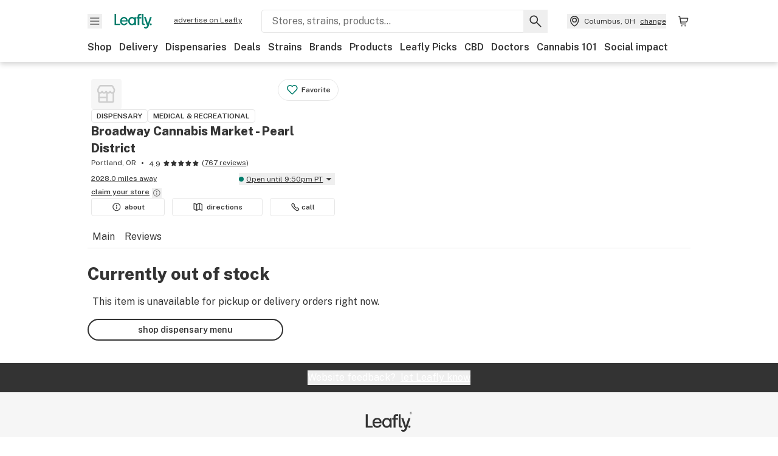

--- FILE ---
content_type: text/javascript
request_url: https://public.leafly.com/web-web/_next/static/chunks/webpack-8fe53079f2f500e1.js
body_size: 9899
content:
(()=>{"use strict";var e,a,c,d,f,b,t,r,n,o={},s={};function i(e){var a=s[e];if(void 0!==a)return a.exports;var c=s[e]={id:e,loaded:!1,exports:{}},d=!0;try{o[e].call(c.exports,c,c.exports,i),d=!1}finally{d&&delete s[e]}return c.loaded=!0,c.exports}i.m=o,e=[],i.O=(a,c,d,f)=>{if(c){f=f||0;for(var b=e.length;b>0&&e[b-1][2]>f;b--)e[b]=e[b-1];e[b]=[c,d,f];return}for(var t=1/0,b=0;b<e.length;b++){for(var[c,d,f]=e[b],r=!0,n=0;n<c.length;n++)(!1&f||t>=f)&&Object.keys(i.O).every(e=>i.O[e](c[n]))?c.splice(n--,1):(r=!1,f<t&&(t=f));if(r){e.splice(b--,1);var o=d();void 0!==o&&(a=o)}}return a},i.n=e=>{var a=e&&e.__esModule?()=>e.default:()=>e;return i.d(a,{a:a}),a},c=Object.getPrototypeOf?e=>Object.getPrototypeOf(e):e=>e.__proto__,i.t=function(e,d){if(1&d&&(e=this(e)),8&d||"object"==typeof e&&e&&(4&d&&e.__esModule||16&d&&"function"==typeof e.then))return e;var f=Object.create(null);i.r(f);var b={};a=a||[null,c({}),c([]),c(c)];for(var t=2&d&&e;"object"==typeof t&&!~a.indexOf(t);t=c(t))Object.getOwnPropertyNames(t).forEach(a=>b[a]=()=>e[a]);return b.default=()=>e,i.d(f,b),f},i.d=(e,a)=>{for(var c in a)i.o(a,c)&&!i.o(e,c)&&Object.defineProperty(e,c,{enumerable:!0,get:a[c]})},i.f={},i.e=e=>Promise.all(Object.keys(i.f).reduce((a,c)=>(i.f[c](e,a),a),[])),i.u=e=>82829===e?"static/chunks/"+e+"-e01bc4a5f8c1f185.js":14544===e?"static/chunks/"+e+"-6b2a6ddda69cbf04.js":98391===e?"static/chunks/"+e+"-e8391aca739f0987.js":56844===e?"static/chunks/"+e+"-39872b479634236c.js":19948===e?"static/chunks/"+e+"-17637842303cf33a.js":61301===e?"static/chunks/"+e+"-1c688d2e150c12f5.js":58809===e?"static/chunks/"+e+"-c034358de3ffd03c.js":21018===e?"static/chunks/"+e+"-b1a42c252cb67a99.js":51118===e?"static/chunks/"+e+"-af4c1a97edeb6721.js":35768===e?"static/chunks/"+e+"-2918dbc0aca4364c.js":3130===e?"static/chunks/3130-ad9977fb84149647.js":57447===e?"static/chunks/"+e+"-712e4ee90f9d438a.js":28266===e?"static/chunks/"+e+"-7cfb5f594cbf64b0.js":50441===e?"static/chunks/"+e+"-459f751a55d95363.js":"static/chunks/"+(({24354:"ee152d0c",96701:"07c2d338"})[e]||e)+"."+({423:"95f3727b17fc6532",687:"3a20471367a5b0dc",698:"c05e7dc9919bfc81",1187:"3a86114552f00a3d",1205:"1bdf3db92f590a87",1362:"39c5e789e4560b90",1483:"24f61ed5e2d10e02",1666:"89a741a7c9eedd55",1985:"7bf3dbaa8255c093",2121:"34135db0ab727d4d",2240:"35dc7b538aad442a",2309:"fba948e50b53494b",2590:"4cb380cbbc7c21a2",2964:"9b5ff161f0ec5b5a",3512:"d191296953f7fe87",3941:"4110e607a87c777e",4137:"d430d025e2a2d3be",4416:"cebaa63df0c9f257",4563:"da25afd19e3c9f89",4635:"a9a3409d9e02df62",4882:"ff4d2d9b5c1cf5fb",5466:"0422c42b331dc27c",5701:"57794a924dead65d",5780:"13454d60d4e7496f",6120:"6e52ef1a3040034f",6142:"ae7b506dcf06c638",6255:"a64199404eceb958",6392:"a0659620d50ed817",6559:"2c736c9556509465",7515:"b71062a4eca63a1a",7556:"0b4e6bbef9a1cc07",7618:"eda5457efe45e6db",7713:"3dc3ad38978ba066",7746:"ba20cb4e9885ec1a",7943:"4d93901197e4cea0",7978:"80eec6c5d14b31b0",8362:"5f97dc40989abb7a",8445:"008b95d962242ba1",8542:"0bbb21cc88cae641",8687:"cd605ce2e95f5bee",8826:"7430fe42255b23ff",9237:"c2544dc96d8ac724",9438:"ffd4c21d64a5f89c",9522:"0f4e8d554f4c8786",9580:"58ec1d06eff08f23",9901:"1ec67edcc48f381f",9916:"861f6ec290ad0c47",10289:"352e032aa3860541",10827:"acd2a7ea40d69e2b",11141:"3fe257a44829c083",11312:"2dd78ad6c32fe3e8",11374:"b9718fd3b76c9931",11457:"5458cfd5f76b132d",11483:"6a1c958e009d4acb",11512:"a27841988f40c9fa",11883:"df81d7999cf808d2",11985:"d3037c850032e275",12053:"cae78ae7b0227d27",12094:"1c2b65b9a250b140",12416:"108c78fd2e57a09e",12657:"662cffef4ae17bc2",12676:"9f731a5c7551da84",12745:"8b92388db4429a68",12980:"e276d5f3f0542209",13132:"e79bbb3e28aa40f3",13200:"00fad0cbf6fe3d06",13267:"28faa608fa42d0f7",13306:"9dbd291334db66b8",13514:"e03e97f7a7a1cc96",13953:"00826e8490e02dda",14473:"b64f23f93c8554b7",14502:"8cc3c24a2d680af0",14571:"67ecf07d5151ef7d",14746:"f0df12ddd93931cf",15272:"688860301c6e3226",15348:"2a7c0eb8f3e30755",15860:"59be07f47147bbf4",16281:"d101a372b3554444",16694:"fd886ec5d3a7b278",16844:"db58df6d898ec319",17156:"ba866207a2153627",17261:"d94e44ecd86f7076",17391:"cd9b6fda4284256a",17418:"a8782bca545206f8",17461:"ee1e5f45bf6cd611",17506:"05d35d899f37bd1b",17648:"a8e7f4b307b87f7c",17682:"36c4d7ee648fd46e",17981:"fb1b6456b3b69ee5",18014:"760d81e9c063ba87",18142:"a8fe8f1bc44f901b",18359:"cfdff869a54c5b99",18380:"835a664edd0dcbbd",18481:"1a104638690a79c8",19566:"74e4cb99c0ce0647",19608:"8319b7b52f433577",19662:"ab5ffa8931da0882",19677:"cdfc6ac344712417",19898:"2c5a92c60a02f214",20038:"bb6c12c2ac0d2185",20150:"a9fb93bea70db395",20410:"96aca62233d76c18",20470:"179041df30ba6cdd",20612:"2aa711caf1301d8a",20665:"f0eb70705d2039ce",20738:"9e4be88a62010f7c",21017:"71084a7848186c55",21322:"fbd2c801358d326b",21366:"e48eaf475a009f63",21522:"62b01c56b7470170",21527:"57e9c745042649c7",21734:"64c6d04bd5568870",21782:"61439b7f57e49b0b",21840:"28c83f22577df9ea",21930:"f508cd15a72c5729",21980:"53a754cc15a4759a",22277:"be7392243bbfb969",22701:"453ae4e6d159c42d",22766:"24ab1d751e55620f",22963:"41fb02e909435571",22968:"0b370c6a7331d955",23094:"79af9dd386c6603e",23351:"c5a7c0db9b647b60",23449:"355d0802fc822924",24037:"5fef483f463240e6",24117:"36c459de905ae972",24183:"2a65e1f26bfb8a33",24354:"0de4048e53232113",24389:"cdc7e7303fd951df",24507:"d8aeba2226867d81",24526:"846f024396a2833a",24605:"0d543db2379c5c3e",24637:"b724d54e0f45b8a9",24678:"9b553f30314425bc",24721:"e0f90f3df7df3594",24761:"1e2a75c2e0030177",24776:"f0c5dba8f4d701a7",24797:"546dd2f041837898",24868:"bcc15ee4d18d68a2",24946:"cbc98300a3d7ff39",25178:"e77a2dac467e79bd",25713:"8eccdeac91e659e1",25756:"3ffb9fa8ce1e4c00",25884:"1a568622fd58fc9e",25962:"bd499be20a99b30a",26048:"2f546f2362267e56",26432:"4a7893911ffe42fa",26552:"f28f51e71dba2bd2",26597:"bef9c114a74b5292",26840:"07a08a6a288db544",26851:"95db83cd15240842",26994:"1c8c737f60102fd5",26997:"f9b0e086e36a8744",27096:"cf79ad776754a302",27180:"ac26efdc13d271dd",27227:"9495027bc4a8b201",27553:"2063fd5c411fdeb5",28435:"3f3a0652d47803a7",28553:"cf5eca0e72c50dbb",28748:"99ae79ca142d8bb8",28912:"6b4f7c33c3cb588d",29489:"f1e395e700541767",29617:"0149df8ed4c56b44",29638:"ce3bc00d838fbd75",29833:"56bcc898cb03909b",29965:"0129ffd679dd38d5",30032:"fd8d7afed10a6a08",30446:"f80e89ad3a3c87af",30561:"52edf6ece632b704",30844:"bf7567a8b87071b6",30960:"c6ddd788c0b1c30a",31195:"b7df5abe63bd3603",31227:"17c3359bed8b11ab",31250:"e6e91c4ca3c7e67f",31351:"5bc29f054fae2f7d",31379:"f67059ed66622fba",31737:"63d1bb9aed30aa6f",31813:"5910aff4c4905b00",32118:"bafe83ad192b2c72",32191:"03a3a23207d8beef",32218:"f0e47b2ef726730c",32257:"3a8a04da5ae0cd3a",32503:"0db4705fdb2718a6",32512:"ab85f3fd60e64f23",32856:"694a291a0638f06f",33099:"0d8d713590dc5f00",33494:"b52c9b478d77c059",33574:"8e856cd39d097ef3",33642:"d7fd4519e2572fdd",33793:"692d4e3aa2df5f31",33876:"8609f94f5ab8eafe",34175:"070575338bf87cd3",34426:"ed86e63d83fe5a1e",34601:"5bbec294ef8d721c",34610:"b64da3bec692abab",34842:"897d9239b691da08",35135:"103c44b02d49208d",35970:"11f1ad7f53347908",36026:"1e903f6f0ab4da53",36248:"671360cd0d91ffa4",36321:"7194f0e11a7c768e",36892:"e5b17440db4bce33",36992:"954fdd28f7c814ed",37235:"29821a05ee6dbd34",37628:"8351d12e3c2c68d6",37727:"787493396af3d838",37806:"c9ee9729b8885343",37818:"af6ca2f716515391",38153:"0553a81efdd2cf5d",39011:"ddf374b13c64fe0f",39090:"ab11e2845acc5aac",39776:"303f41c67abd2808",39779:"9e74c87f0630bcbc",40015:"2adfab6e61920110",40234:"036e6a514a02020b",40248:"7ca152bfc6cfcf12",40353:"6ba10581fd28547f",40548:"e53a2a2dce99544b",40689:"6d5d8c9e44e03d0d",40767:"87177d5aa935cfe7",40800:"e35e3a443882da52",40980:"ee5b015282ade711",41016:"79fcf32993be28d1",41394:"072ef0e475a36e56",41444:"faf69d0c98d9f7c6",41515:"aa6d42b248cb54dd",41519:"326e8cb3855571b7",41746:"47256cb8a30918e4",41998:"bf8e79163818045b",42128:"1233a800a320b4fc",42251:"d66bc60c4b11a6f4",42302:"90dd610aeee9b9e6",42900:"2ae9a2f16334b3c7",43473:"243ef48044136330",43729:"92eb16e3f346afad",43782:"cd5e6ea4ddc62c7c",43987:"d0ff6baf1057fab8",44013:"c4bf89fadad739a2",44084:"99e39947fff2eb2d",44704:"facf11380d3f8f2e",44959:"2ad57010cd79dc8a",44980:"99e77ad3a8200f88",44995:"49c94f47938cbbdc",45548:"1c3f5a661fe917da",45587:"897849fe3ab0e4d9",46181:"fa8a0e7ccc7b4cb7",46194:"e554641739e268a4",46558:"1b2d6f6ac16e4449",46633:"4c27a91a4305812a",46657:"0b69b358705234a9",46775:"b16bac3a017c2afb",46832:"8db2ba9187baadb5",47085:"2ac3385164c3c301",47181:"0702ebac2c657f86",47461:"ee0bad7fd2ea6de6",47729:"05600104c2012b02",48060:"d3cebdd7951c118b",48460:"638ea7488aad06b8",48602:"f6590bbc7297d0b5",48845:"653aa7587f24dab2",48978:"1679e276585aa31c",48997:"b4d2147cd874124a",49055:"95591058d030806a",49118:"a5a372ee83232e11",49283:"aa23e753ef8bb4cd",49550:"30f9fd25be6e8c59",49681:"e3b1a52c6f9f841a",49740:"dabef4ad7c87f462",49765:"d514c3ec0b489560",49954:"ab9c4fe4bf58c411",49980:"28f6dac77876022c",50080:"69e9e376c7ab1ebd",50466:"951e04a3f49a1f4b",50512:"fb0ce8ed14ad6a3c",50629:"af689dde68718e8e",50736:"de1c9f4625825203",51182:"bdc70f27df73104d",51610:"c3f6ddcaa040e76f",51755:"82c3f7fa8a183962",51881:"6d9af0725156b41e",51988:"94126f944dbe90c2",52143:"a9f2b371b65218f8",52578:"d624e528b905845b",52598:"9aa058b43fae718a",53210:"3a90e9be5fa00618",53324:"84f1c68b3ff4c767",53546:"e24535d35615637d",53579:"3f40c61a0c57513f",53582:"e2196ce7562c1376",53667:"10eb742663ff7434",54020:"a398ba72c4652218",54187:"5c87aa237a7526fa",54368:"652a8d46cc7f5551",54370:"3b06fdad0529ec88",54472:"acc612201aa221ea",54695:"214d04c5f5dedf9b",54780:"d61442bfefd21ab4",54884:"0beaed94075c0674",55009:"67df4ccb6ad343d3",55085:"4f0c0f33ed629991",55260:"160e0a23b8bb0405",55340:"cd9e903d85e4ae78",55481:"8fe0481d8af98887",55688:"6af9f7b33d63a3a5",55710:"1d03f35b48616b4a",56055:"2f6bcfa303c41c2c",56318:"064bf9773f4e1531",56860:"d875fc69285fa5a1",57033:"c76f4a33b99d4fd0",57180:"b2e527bb08f1aa3d",57262:"4ec5271a8a92dfb4",57332:"1e2f209dd3371eae",57337:"a03edb16e0b94a70",57342:"44093697b2e6fdf5",57631:"514784e4dbf7a8d7",57634:"d11607925bf94891",58126:"11b6ad15dbd85b38",58141:"b017b46161e14107",58532:"90dc277695bad2a6",58607:"8ee7b796ddb6f741",58617:"9c4e32ba338a173d",58854:"fd8a25747822ec8f",58869:"7bd2eedb7fa4e970",58887:"6cae0f7f241944e9",58913:"1c7ed40d36af88f2",59233:"b84e56d421313ea4",59357:"361a064be5eaee02",59623:"db75d7efc6680aef",59633:"a6de713176e7bb16",59758:"244011ef5525f917",59925:"647ddeea4e75fe6e",60082:"eeb3c82d86d5f199",60517:"cf7276fb91bd4878",60920:"5de60d0a22bd503c",60935:"e7739a2d0189074f",61062:"555b1e8eb77b2d68",61271:"04d80db7a3778d00",62318:"6c9ad9cd6d1aba22",62617:"9baf8db23db10761",62792:"67e7a91608ef1b74",62893:"006cf0ab4da61bb7",62967:"8ba79f9901e9e600",63083:"127be5d67bd3ae49",63095:"cc2bdd987c516914",63301:"78bbb5d29486d046",63524:"14aabbf25cd3d193",63609:"037571c5ade5931f",63949:"ad403b00f34f6b3d",64075:"8ca1cd02db216bff",64262:"a9934b20c65a2ce4",64480:"4396230253c8817d",64542:"a84cfb6ae8742436",64712:"d16ac06bd2200082",64776:"74234c2c9df183e2",64938:"ffa86d6b64d3e1e3",65127:"202b266b68d8cff7",65128:"757d930416ef6c5d",65223:"e2cbadff07aa6c21",65452:"a07e9b7838f3deed",65557:"701cb92817678621",65685:"90f273f1a886b8db",65744:"dbd36c8366389e66",65907:"922666425dd935aa",66253:"8ad72e32341c9404",66267:"1d52396855e26006",66341:"c61e9c391f161ba7",66536:"53fe3d2b9dc836a0",66681:"77a36814a9058d82",66714:"b0ccb05b0afc38bd",66855:"bf701c828cf7f66b",66866:"1acfdabf01229d32",67190:"e336ffe3d10ab89e",67229:"e2d03874a93b2330",67348:"399901e9c5b08047",68089:"3f1b67a0c50d26cb",68108:"13d42bc29eb0d88f",68281:"697c846f45bb0cbb",68373:"a2e82bfa66ecdd1d",68483:"e4778547da3b7ef5",68546:"845e9600e5a6a035",68824:"fb99ab96824378b8",69527:"980eba24f012ee5e",69650:"cede835c6c68362e",69736:"eb189231fe95b418",69779:"10b917e7ef992cde",69882:"73e6d8a893997b12",70071:"44c8c76f6c83b83e",70398:"326c27679935582e",70422:"cc38e13984fe9480",70653:"e5011bf2d94c0fb5",71013:"62eabb072c5af4b8",71250:"b08afdf22a5f1076",71356:"34f753fe4c4186e5",71552:"1c438694dba1cbae",71710:"23750c68af7ea3c9",71765:"6f29e565ea1b8d8f",72062:"ea6c099edfb5c3b3",72356:"0d84bbea345ba9ed",72396:"385396384f05d975",72466:"82ae7b39b07d9231",72715:"0418a7e105349167",73196:"9b25591f7af2bb05",73504:"1b28bd46234a588c",73715:"11d951e8caae730a",73753:"fe7e7c51cc22d93b",74076:"aa7e68efc69cf639",74110:"167d906dae03d654",74136:"f7995206d2b916c2",74386:"1946c45b9d99565f",75576:"74140005b438ff60",76030:"9de1d9f4118b396f",76099:"b9dd0a6b43af3760",76183:"3f227d2b3e5a152d",76319:"136d0bbecd9aa36c",76779:"21b84f84b399675d",76799:"c9a338a029e47412",76878:"19c18325855aa64e",77043:"55f1ccb0a46cfef2",77044:"b63e612e5d948fed",77092:"2104b97887555619",77283:"ad25f5753954bcb6",77359:"eab3a519f3d99d18",77492:"d49bd2c4c2fc450b",78164:"5eec3870e3da2970",78515:"47d7a82036e55356",78673:"ac27af64a6e48f67",78775:"863480157f222f61",79856:"3e794641889cb8f3",80034:"f711d78fc3dd2064",80277:"84b9f6ef53cd15d3",80364:"866088b965817730",80400:"6b73025e2722ac01",80497:"1f6fa9a38fbc9527",80692:"8378041a4de5a4e2",80775:"7f20d00de971e414",80893:"5892a0510bf3072d",81087:"1d4dad4daabc7d31",81129:"1ae36f625a72d932",81320:"e57b1fd9a25a66d0",81437:"da1784d9a09f735e",81680:"2e4ce96a41d7c74a",82086:"ccb33752403eda00",82122:"64348208cbce26f3",82157:"232296768a32b983",82181:"ec22b6e8b4bff786",82285:"32f55ca86e86ced9",82360:"866bb3fb895979ae",82567:"ea70a016f3c9020b",82582:"75aa4437cf41922d",82635:"0877435799eb76d9",82661:"a7710228467c68b3",82758:"099fb88f44f1b364",82884:"d3adb20b74e460e0",83134:"5ade24d49f7152a2",84027:"53fd9a69ad1d2139",84108:"d202c5c122a0a406",84306:"59bfc5479aaaea11",84613:"997d7498628bd8dd",84682:"ad64c97e8b09bcdc",84952:"6ebc70bcbbdfd216",85160:"1ee16f30dc9b1583",85474:"89eecb37ad0008a9",85561:"c50d9bffc102f2ee",86160:"50152e38f86ef9e8",86178:"a473b5d10f5809d7",86366:"5dc736b1af04876d",86483:"befe5ea9ee98ffc4",86927:"675734d2d64738a0",87123:"2368b0d3819a2edc",87486:"00e341c8209267ab",87832:"37ae98560cc7c86d",87992:"f18269153b614a47",88094:"057ab8fee9544d55",88095:"ac0528b33c091ac9",88109:"1d8f058af3c83637",88242:"4111e114b4646018",88457:"be786d5e30fa1234",88495:"ddd5e739fbf9b168",88527:"f701cbf7a9b88015",88778:"8de9904f3c9f154c",89087:"380d0d0df64b6c95",89126:"07a7b39beeb55a3c",89252:"addce930bcb4fd9a",89850:"59a726acabd10a09",89944:"00fa1f32b641212f",89973:"f7075ab35615e067",90165:"a9ac82cf43e44728",90564:"3b6e1b2614213914",90757:"986ae221752fcd34",90792:"598faa74119feb89",90864:"fab553d32dbd832e",91268:"e8468c1aaa5ca5ea",91746:"d8cbaf06a6ca5c18",91904:"cd256b2d4f14ed40",92247:"abfe45fd28cbbeb3",92540:"caec4f9f33a7e026",93434:"8b8dbefee68a8ace",93799:"ab8df90391333724",93930:"b2cc0dea007d0201",94400:"2bb0db7387b18b81",94405:"993b961f5785a7f8",94845:"5333a300a0fcd87b",94890:"03fc20fed8beb75e",95393:"51c0c7f5f804a710",95507:"6eea9eb58afcb75e",95748:"f1243efc4d6fbbdf",95931:"adc76d19ce2d95e8",96116:"17e84aac39854d4d",96158:"6e2b8bee9fb37459",96513:"ae72a3f878245222",96666:"4935e7477441f03f",96701:"3fa2531442005d20",97003:"cae8a294fbff45a2",97186:"6c86c8bf140e8bf9",97676:"ccc77da318d29bfd",97683:"81d556925ee17800",97915:"e98a73bd05b9d842",98042:"2fc6732a2d0e85e2",98089:"37303fe33552dc65",98220:"1177c308981c1cd5",98454:"02f24581d1983630",98595:"cd3038af053fe597",98604:"f832cae96c197ba5",98780:"1378f5f90165a83c",98856:"8f7b06c3be740ff9",99171:"f314aa75e88fb26b",99535:"c8642ab18677f749",99667:"9967ddfeddc427d1",99710:"fc632e52ccc38233"})[e]+".js",i.miniCssF=e=>"static/css/"+({47830:"321a1ec594190956",65447:"6fa6d54b551ce5e0",68696:"02cc6d559d0b225d",83788:"35d4e883afb76743",98070:"35d4e883afb76743"})[e]+".css",i.g=function(){if("object"==typeof globalThis)return globalThis;try{return this||Function("return this")()}catch(e){if("object"==typeof window)return window}}(),i.o=(e,a)=>Object.prototype.hasOwnProperty.call(e,a),d={},i.l=(e,a,c,f)=>{if(d[e])return void d[e].push(a);if(void 0!==c)for(var b,t,r=document.getElementsByTagName("script"),n=0;n<r.length;n++){var o=r[n];if(o.getAttribute("src")==e||o.getAttribute("data-webpack")=="_N_E:"+c){b=o;break}}b||(t=!0,(b=document.createElement("script")).charset="utf-8",b.timeout=120,i.nc&&b.setAttribute("nonce",i.nc),b.setAttribute("data-webpack","_N_E:"+c),b.src=i.tu(e)),d[e]=[a];var s=(a,c)=>{b.onerror=b.onload=null,clearTimeout(l);var f=d[e];if(delete d[e],b.parentNode&&b.parentNode.removeChild(b),f&&f.forEach(e=>e(c)),a)return a(c)},l=setTimeout(s.bind(null,void 0,{type:"timeout",target:b}),12e4);b.onerror=s.bind(null,b.onerror),b.onload=s.bind(null,b.onload),t&&document.head.appendChild(b)},i.r=e=>{"undefined"!=typeof Symbol&&Symbol.toStringTag&&Object.defineProperty(e,Symbol.toStringTag,{value:"Module"}),Object.defineProperty(e,"__esModule",{value:!0})},i.nmd=e=>(e.paths=[],e.children||(e.children=[]),e),i.tt=()=>(void 0===f&&(f={createScriptURL:e=>e},"undefined"!=typeof trustedTypes&&trustedTypes.createPolicy&&(f=trustedTypes.createPolicy("nextjs#bundler",f))),f),i.tu=e=>i.tt().createScriptURL(e),i.p="https://public.leafly.com/web-web/_next/",b={78068:0},i.f.miniCss=(e,a)=>{if(b[e])a.push(b[e]);else 0!==b[e]&&({47830:1,65447:1,68696:1,83788:1,98070:1})[e]&&a.push(b[e]=new Promise((a,c)=>{var d,f=i.miniCssF(e),b=i.p+f;if(((e,a)=>{for(var c=document.getElementsByTagName("link"),d=0;d<c.length;d++){var f=c[d],b=f.getAttribute("data-href")||f.getAttribute("href");if("stylesheet"===f.rel&&(b===e||b===a))return f}for(var t=document.getElementsByTagName("style"),d=0;d<t.length;d++){var f=t[d],b=f.getAttribute("data-href");if(b===e||b===a)return f}})(f,b))return a();(d=document.createElement("link")).rel="stylesheet",d.type="text/css",d.onerror=d.onload=f=>{if(d.onerror=d.onload=null,"load"===f.type)a();else{var t=f&&("load"===f.type?"missing":f.type),r=f&&f.target&&f.target.href||b,n=Error("Loading CSS chunk "+e+" failed.\n("+r+")");n.code="CSS_CHUNK_LOAD_FAILED",n.type=t,n.request=r,d.parentNode.removeChild(d),c(n)}},d.href=b,function(e){if("function"==typeof _N_E_STYLE_LOAD){let{href:a,onload:c,onerror:d}=e;_N_E_STYLE_LOAD(0===a.indexOf(window.location.origin)?new URL(a).pathname:a).then(()=>null==c?void 0:c.call(e,{type:"load"}),()=>null==d?void 0:d.call(e,{}))}else document.head.appendChild(e)}(d)}).then(()=>{b[e]=0},a=>{throw delete b[e],a}))},t={78068:0,96546:0,6940:0,33509:0},i.f.j=(e,a)=>{var c=i.o(t,e)?t[e]:void 0;if(0!==c)if(c)a.push(c[2]);else if(/^(6(5447|8696|940)|33509|47830|78068|83788|96546|98070)$/.test(e))t[e]=0;else{var d=new Promise((a,d)=>c=t[e]=[a,d]);a.push(c[2]=d);var f=i.p+i.u(e),b=Error();i.l(f,a=>{if(i.o(t,e)&&(0!==(c=t[e])&&(t[e]=void 0),c)){var d=a&&("load"===a.type?"missing":a.type),f=a&&a.target&&a.target.src;b.message="Loading chunk "+e+" failed.\n("+d+": "+f+")",b.name="ChunkLoadError",b.type=d,b.request=f,c[1](b)}},"chunk-"+e,e)}},i.O.j=e=>0===t[e],r=(e,a)=>{var c,d,[f,b,r]=a,n=0;if(f.some(e=>0!==t[e])){for(c in b)i.o(b,c)&&(i.m[c]=b[c]);if(r)var o=r(i)}for(e&&e(a);n<f.length;n++)d=f[n],i.o(t,d)&&t[d]&&t[d][0](),t[d]=0;return i.O(o)},(n=self.webpackChunk_N_E=self.webpackChunk_N_E||[]).forEach(r.bind(null,0)),n.push=r.bind(null,n.push.bind(n))})();
//# sourceMappingURL=webpack-8fe53079f2f500e1.js.map